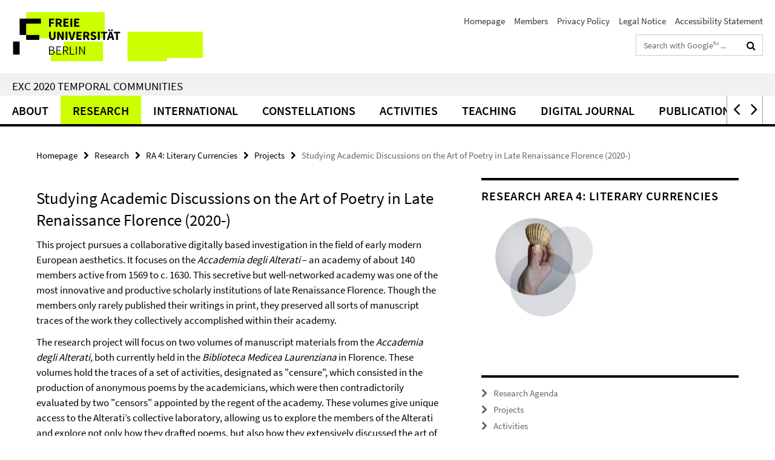

--- FILE ---
content_type: text/html; charset=utf-8
request_url: https://www.temporal-communities.de/index.html?comp=navbar&irq=1&pm=0
body_size: 6175
content:
<!-- BEGIN Fragment default/25092504/navbar-wrapper/91223681/1762522116/?192138:1800 -->
<!-- BEGIN Fragment default/25092504/navbar/a8b115ecfb5b332e08238da65e2ef0a40b83fa53/?185138:86400 -->
<nav class="main-nav-container no-print nocontent" style="display: none;"><div class="container main-nav-container-inner"><div class="main-nav-scroll-buttons" style="display:none"><div id="main-nav-btn-scroll-left" role="button"><div class="fa fa-angle-left"></div></div><div id="main-nav-btn-scroll-right" role="button"><div class="fa fa-angle-right"></div></div></div><div class="main-nav-toggle"><span class="main-nav-toggle-text">Menu</span><span class="main-nav-toggle-icon"><span class="line"></span><span class="line"></span><span class="line"></span></span></div><ul class="main-nav level-1" id="fub-main-nav"><li class="main-nav-item level-1" data-index="0" data-menu-item-path="/about1" data-menu-shortened="0" id="main-nav-item-about1"><a class="main-nav-item-link level-1" href="/about1/index.html">About</a></li><li class="main-nav-item level-1 has-children" data-index="1" data-menu-item-path="/research" data-menu-shortened="0" id="main-nav-item-research"><a class="main-nav-item-link level-1" href="/research/index.html">Research</a><div class="icon-has-children"><div class="fa fa-angle-right"></div><div class="fa fa-angle-down"></div><div class="fa fa-angle-up"></div></div><div class="container main-nav-parent level-2" style="display:none"><a class="main-nav-item-link level-1" href="/research/index.html"><span>Overview Research</span></a></div><ul class="main-nav level-2"><li class="main-nav-item level-2 has-children" data-menu-item-path="/research/competing-communities"><a class="main-nav-item-link level-2" href="/research/competing-communities/index.html">RA 1: Competing Communities</a><div class="icon-has-children"><div class="fa fa-angle-right"></div><div class="fa fa-angle-down"></div><div class="fa fa-angle-up"></div></div><ul class="main-nav level-3"><li class="main-nav-item level-3 " data-menu-item-path="/research/competing-communities/research-agenda"><a class="main-nav-item-link level-3" href="/research/competing-communities/research-agenda/index.html">Research Agenda</a></li><li class="main-nav-item level-3 " data-menu-item-path="/research/competing-communities/members"><a class="main-nav-item-link level-3" href="/research/competing-communities/members/index.html">Members</a></li><li class="main-nav-item level-3 " data-menu-item-path="/research/competing-communities/guests"><a class="main-nav-item-link level-3" href="/research/competing-communities/guests/index.html">Guests &amp; Fellows</a></li><li class="main-nav-item level-3 has-children" data-menu-item-path="/research/competing-communities/projects"><a class="main-nav-item-link level-3" href="/research/competing-communities/projects/index.html">Projects</a><div class="icon-has-children"><div class="fa fa-angle-right"></div><div class="fa fa-angle-down"></div><div class="fa fa-angle-up"></div></div><ul class="main-nav level-4"><li class="main-nav-item level-4 " data-menu-item-path="/research/competing-communities/projects/wehner-pushkin"><a class="main-nav-item-link level-4" href="/research/competing-communities/projects/wehner-pushkin/index.html">Re-Presenting Pushkin, Challenging the Canon – An Afropean Poet at the &#39;Borders of Europe&#39; (2025–)</a></li><li class="main-nav-item level-4 " data-menu-item-path="/research/competing-communities/projects/haf-the-uses-of-bisexuality"><a class="main-nav-item-link level-4" href="/research/competing-communities/projects/haf-the-uses-of-bisexuality/index.html">The Uses of Bisexuality: a Case-study of Irish Women&#39;s Writing since 1993 (2023–)</a></li><li class="main-nav-item level-4 " data-menu-item-path="/research/competing-communities/projects/border-temporalities"><a class="main-nav-item-link level-4" href="/research/competing-communities/projects/border-temporalities/index.html">Border Temporalities and/in Literature (2023-)</a></li><li class="main-nav-item level-4 " data-menu-item-path="/research/competing-communities/projects/albers-chronotopias-project"><a class="main-nav-item-link level-4" href="/research/competing-communities/projects/albers-chronotopias-project/index.html">Chronotopias: Revolution and the Cultural Magazine in the Arab Long Sixties (2022-)</a></li><li class="main-nav-item level-4 " data-menu-item-path="/research/competing-communities/projects/leivadiotis-relics-of-byzantium-project"><a class="main-nav-item-link level-4" href="/research/competing-communities/projects/leivadiotis-relics-of-byzantium-project/index.html">Translating the Relics of Byzantium. Imagery Transfer and the Politics of Translation. From Greek East to Latin West, 1453-1535 (2021-)</a></li><li class="main-nav-item level-4 " data-menu-item-path="/research/competing-communities/projects/arts-of-memory-project"><a class="main-nav-item-link level-4" href="/research/competing-communities/projects/arts-of-memory-project/index.html">Arts of Memory (2021-)</a></li><li class="main-nav-item level-4 " data-menu-item-path="/research/competing-communities/projects/spatzek-fabrics-of-poetry-project"><a class="main-nav-item-link level-4" href="/research/competing-communities/projects/spatzek-fabrics-of-poetry-project/index.html">The Cultural Work of Competing Fashion Literatures in Nineteenth-Century America (2021–2024)</a></li><li class="main-nav-item level-4 " data-menu-item-path="/research/competing-communities/projects/enlightened-medialities-project"><a class="main-nav-item-link level-4" href="/research/competing-communities/projects/enlightened-medialities-project/index.html">Enlightened Medialities (2020–)</a></li><li class="main-nav-item level-4 " data-menu-item-path="/research/competing-communities/projects/post-soviet-cosmopolis"><a class="main-nav-item-link level-4" href="/research/competing-communities/projects/post-soviet-cosmopolis/index.html">(Post-)Soviet Literary Cosmopolis (2020-)</a></li><li class="main-nav-item level-4 " data-menu-item-path="/research/competing-communities/projects/petrarchan-worlds"><a class="main-nav-item-link level-4" href="/research/competing-communities/projects/petrarchan-worlds/index.html">Petrarchan Worlds (2019–2023)</a></li><li class="main-nav-item level-4 " data-menu-item-path="/research/competing-communities/projects/the-creativity-of-reform"><a class="main-nav-item-link level-4" href="/research/competing-communities/projects/the-creativity-of-reform/index.html">The Creativity of Reform (2019-2021)</a></li></ul></li><li class="main-nav-item level-3 " data-menu-item-path="/research/competing-communities/activities"><a class="main-nav-item-link level-3" href="/research/competing-communities/activities/index.html">Activities</a></li><li class="main-nav-item level-3 has-children" data-menu-item-path="/research/competing-communities/publications"><a class="main-nav-item-link level-3" href="/research/competing-communities/publications/index.html">Publications</a><div class="icon-has-children"><div class="fa fa-angle-right"></div><div class="fa fa-angle-down"></div><div class="fa fa-angle-up"></div></div><ul class="main-nav level-4"><li class="main-nav-item level-4 " data-menu-item-path="/research/competing-communities/publications/publications"><a class="main-nav-item-link level-4" href="/research/competing-communities/publications/publications/index.html">Publications</a></li></ul></li></ul></li><li class="main-nav-item level-2 has-children" data-menu-item-path="/research/travelling-matters"><a class="main-nav-item-link level-2" href="/research/travelling-matters/index.html">RA 2: Travelling Matters</a><div class="icon-has-children"><div class="fa fa-angle-right"></div><div class="fa fa-angle-down"></div><div class="fa fa-angle-up"></div></div><ul class="main-nav level-3"><li class="main-nav-item level-3 " data-menu-item-path="/research/travelling-matters/research-agenda"><a class="main-nav-item-link level-3" href="/research/travelling-matters/research-agenda/index.html">Research Agenda</a></li><li class="main-nav-item level-3 " data-menu-item-path="/research/travelling-matters/members"><a class="main-nav-item-link level-3" href="/research/travelling-matters/members/index.html">Members</a></li><li class="main-nav-item level-3 " data-menu-item-path="/research/travelling-matters/guests"><a class="main-nav-item-link level-3" href="/research/travelling-matters/guests/index.html">Guests &amp; Fellows</a></li><li class="main-nav-item level-3 has-children" data-menu-item-path="/research/travelling-matters/projects"><a class="main-nav-item-link level-3" href="/research/travelling-matters/projects/index.html">Projects</a><div class="icon-has-children"><div class="fa fa-angle-right"></div><div class="fa fa-angle-down"></div><div class="fa fa-angle-up"></div></div><ul class="main-nav level-4"><li class="main-nav-item level-4 " data-menu-item-path="/research/travelling-matters/projects/rewriting-the-archive"><a class="main-nav-item-link level-4" href="/research/travelling-matters/projects/rewriting-the-archive/index.html">Rewriting the Archive – Transdisciplinary Activations in Latin American Literature (2023–)</a></li><li class="main-nav-item level-4 " data-menu-item-path="/research/travelling-matters/projects/rest-of-cast"><a class="main-nav-item-link level-4" href="/research/travelling-matters/projects/rest-of-cast/index.html">Rest of Cast: Film Credits as Spatiotemporally Dynamic Assemblies (2023-)</a></li><li class="main-nav-item level-4 " data-menu-item-path="/research/travelling-matters/projects/jost-spectating-as-epistemic-practice"><a class="main-nav-item-link level-4" href="/research/travelling-matters/projects/jost-spectating-as-epistemic-practice/index.html">Spectating as Epistemic Practice (2022-)</a></li><li class="main-nav-item level-4 " data-menu-item-path="/research/travelling-matters/projects/tolksdorf-writing-of-the-wordless"><a class="main-nav-item-link level-4" href="/research/travelling-matters/projects/tolksdorf-writing-of-the-wordless/index.html">Writing of the Wordless. Literary Pantomime around 1900 (2022–)</a></li><li class="main-nav-item level-4 " data-menu-item-path="/research/travelling-matters/projects/mashhadi-counter-narrative-potency"><a class="main-nav-item-link level-4" href="/research/travelling-matters/projects/mashhadi-counter-narrative-potency/index.html">Counter Narrative Potency of Amateur Performance: An Aesthetic Strategy (2021-)</a></li><li class="main-nav-item level-4 " data-menu-item-path="/research/travelling-matters/projects/schuenemann-ultraworlds"><a class="main-nav-item-link level-4" href="/research/travelling-matters/projects/schuenemann-ultraworlds/index.html">Ultraworlds. Radical Languages of Form in the Productions of Susanne Kennedy, Lucia Bihler, and Florentina Holzinger (2021–2025)</a></li><li class="main-nav-item level-4 " data-menu-item-path="/research/travelling-matters/projects/schaefer-earthly-matters"><a class="main-nav-item-link level-4" href="/research/travelling-matters/projects/schaefer-earthly-matters/index.html">Earth(ly) Matters. How Exhibition Spaces Capture Natural Environments (2021–)</a></li><li class="main-nav-item level-4 " data-menu-item-path="/research/travelling-matters/projects/transnational-representations-of-war-and-migration-in-theatre-and-literature"><a class="main-nav-item-link level-4" href="/research/travelling-matters/projects/transnational-representations-of-war-and-migration-in-theatre-and-literature/index.html">Transnational Representations of War and Migration in Theatre and Literature (2020-)</a></li><li class="main-nav-item level-4 " data-menu-item-path="/research/travelling-matters/projects/visual-translations"><a class="main-nav-item-link level-4" href="/research/travelling-matters/projects/visual-translations/index.html">Visual Translations – Material Transformations (2020-)</a></li><li class="main-nav-item level-4 " data-menu-item-path="/research/travelling-matters/projects/circulating-narratives_entangled-communities"><a class="main-nav-item-link level-4" href="/research/travelling-matters/projects/circulating-narratives_entangled-communities/index.html">Circulating Narratives – Entangling Communities: Case Studies in Global Performance Art (2020-)</a></li><li class="main-nav-item level-4 " data-menu-item-path="/research/travelling-matters/projects/extended-audiences"><a class="main-nav-item-link level-4" href="/research/travelling-matters/projects/extended-audiences/index.html">Extended Audiences (2019-2022)</a></li><li class="main-nav-item level-4 " data-menu-item-path="/research/travelling-matters/projects/degler-wandering-torso"><a class="main-nav-item-link level-4" href="/research/travelling-matters/projects/degler-wandering-torso/index.html">The Travelling Torso (2019–2025)</a></li></ul></li><li class="main-nav-item level-3 " data-menu-item-path="/research/travelling-matters/activities"><a class="main-nav-item-link level-3" href="/research/travelling-matters/activities/index.html">Activities</a></li></ul></li><li class="main-nav-item level-2 has-children" data-menu-item-path="/research/future-perfect"><a class="main-nav-item-link level-2" href="/research/future-perfect/index.html">RA 3: Future Perfect</a><div class="icon-has-children"><div class="fa fa-angle-right"></div><div class="fa fa-angle-down"></div><div class="fa fa-angle-up"></div></div><ul class="main-nav level-3"><li class="main-nav-item level-3 " data-menu-item-path="/research/future-perfect/research-agenda"><a class="main-nav-item-link level-3" href="/research/future-perfect/research-agenda/index.html">Research Agenda</a></li><li class="main-nav-item level-3 " data-menu-item-path="/research/future-perfect/members"><a class="main-nav-item-link level-3" href="/research/future-perfect/members/index.html">Members</a></li><li class="main-nav-item level-3 " data-menu-item-path="/research/future-perfect/guests"><a class="main-nav-item-link level-3" href="/research/future-perfect/guests/index.html">Guests &amp; Fellows</a></li><li class="main-nav-item level-3 has-children" data-menu-item-path="/research/future-perfect/projects"><a class="main-nav-item-link level-3" href="/research/future-perfect/projects/index.html">Projects</a><div class="icon-has-children"><div class="fa fa-angle-right"></div><div class="fa fa-angle-down"></div><div class="fa fa-angle-up"></div></div><ul class="main-nav level-4"><li class="main-nav-item level-4 " data-menu-item-path="/research/future-perfect/projects/boon-artistic-truth"><a class="main-nav-item-link level-4" href="/research/future-perfect/projects/boon-artistic-truth/index.html">Artistic Truth: Theories of Non-Discursive Truth in Critical Dialectics and Phenomenological Hermeneutics (2025–)</a></li><li class="main-nav-item level-4 " data-menu-item-path="/research/future-perfect/projects/telling-time"><a class="main-nav-item-link level-4" href="/research/future-perfect/projects/telling-time/index.html">Telling Time: History, Time, and the Novel Since 1945 (2023-)</a></li><li class="main-nav-item level-4 " data-menu-item-path="/research/future-perfect/projects/the-music-of-time"><a class="main-nav-item-link level-4" href="/research/future-perfect/projects/the-music-of-time/index.html">The Music of Time: Temporal Tensions in Premodern Epics (2023-)</a></li><li class="main-nav-item level-4 " data-menu-item-path="/research/future-perfect/projects/multiple-modernities"><a class="main-nav-item-link level-4" href="/research/future-perfect/projects/multiple-modernities/index.html">Multiple Modernities? (2023-)</a></li><li class="main-nav-item level-4 " data-menu-item-path="/research/future-perfect/projects/magical-realisms-speculative-literature"><a class="main-nav-item-link level-4" href="/research/future-perfect/projects/magical-realisms-speculative-literature/index.html">Magical Realisms and Speculative Literature (2023–)</a></li><li class="main-nav-item level-4 " data-menu-item-path="/research/future-perfect/projects/westerbarkey-visionary-futures"><a class="main-nav-item-link level-4" href="/research/future-perfect/projects/westerbarkey-visionary-futures/index.html">Visionary Futures: Exploring Utopia in Queer Speculative Fiction (2022-)</a></li><li class="main-nav-item level-4 " data-menu-item-path="/research/future-perfect/projects/other-realisms"><a class="main-nav-item-link level-4" href="/research/future-perfect/projects/other-realisms/index.html">Other Realisms: A Theory of the Arabic Fantastic (2022-2023)</a></li><li class="main-nav-item level-4 " data-menu-item-path="/research/future-perfect/projects/religious-bookshelf"><a class="main-nav-item-link level-4" href="/research/future-perfect/projects/religious-bookshelf/index.html">The Invention of the Modern Religious Bookshelf: Canons, Concepts and Communities (2022-)</a></li><li class="main-nav-item level-4 " data-menu-item-path="/research/future-perfect/projects/traenkle-deformation"><a class="main-nav-item-link level-4" href="/research/future-perfect/projects/traenkle-deformation/index.html">Deformation. An Essay in Negative Anthropology (2021–2025)</a></li><li class="main-nav-item level-4 " data-menu-item-path="/research/future-perfect/projects/poetics-of-philology"><a class="main-nav-item-link level-4" href="/research/future-perfect/projects/poetics-of-philology/index.html">The Poetics of Philology - A Case Study of the Babylonian Epic Enuma Elish (2021-2023)</a></li><li class="main-nav-item level-4 " data-menu-item-path="/research/future-perfect/projects/birashk-time-of-freedom"><a class="main-nav-item-link level-4" href="/research/future-perfect/projects/birashk-time-of-freedom/index.html">Time of Freedom: Schelling&#39;s Philosophy of Absolute Temporality in &quot;The Ages of the World&quot; (1810-1815) (2020-2024)</a></li><li class="main-nav-item level-4 " data-menu-item-path="/research/future-perfect/projects/imperial-fictions"><a class="main-nav-item-link level-4" href="/research/future-perfect/projects/imperial-fictions/index.html">Imperial Fictions (2020-)</a></li><li class="main-nav-item level-4 " data-menu-item-path="/research/future-perfect/projects/premodern-anthologies"><a class="main-nav-item-link level-4" href="/research/future-perfect/projects/premodern-anthologies/index.html">Premodern Anthologies and the Selective Fictions of Tradition-Building (2019-)</a></li><li class="main-nav-item level-4 " data-menu-item-path="/research/future-perfect/projects/peripety-godart"><a class="main-nav-item-link level-4" href="/research/future-perfect/projects/peripety-godart/index.html">Peripety. On the Relation of Tragedy, Time and Theory (2019-)</a></li><li class="main-nav-item level-4 " data-menu-item-path="/research/future-perfect/projects/mayland-science-fiction"><a class="main-nav-item-link level-4" href="/research/future-perfect/projects/mayland-science-fiction/index.html">Rewriting the Past, Imagining the Future: Science Fiction as a Self-Writing Genre Community (2019–2023)</a></li></ul></li><li class="main-nav-item level-3 " data-menu-item-path="/research/future-perfect/activities"><a class="main-nav-item-link level-3" href="/research/future-perfect/activities/index.html">Activities</a></li><li class="main-nav-item level-3 has-children" data-menu-item-path="/research/future-perfect/publications"><a class="main-nav-item-link level-3" href="/research/future-perfect/publications/index.html">Publications</a><div class="icon-has-children"><div class="fa fa-angle-right"></div><div class="fa fa-angle-down"></div><div class="fa fa-angle-up"></div></div><ul class="main-nav level-4"><li class="main-nav-item level-4 " data-menu-item-path="/research/future-perfect/publications/publications"><a class="main-nav-item-link level-4" href="/research/future-perfect/publications/publications/index.html">Publications</a></li></ul></li></ul></li><li class="main-nav-item level-2 has-children" data-menu-item-path="/research/literary-currencies"><a class="main-nav-item-link level-2" href="/research/literary-currencies/index.html">RA 4: Literary Currencies</a><div class="icon-has-children"><div class="fa fa-angle-right"></div><div class="fa fa-angle-down"></div><div class="fa fa-angle-up"></div></div><ul class="main-nav level-3"><li class="main-nav-item level-3 " data-menu-item-path="/research/literary-currencies/research-agenda"><a class="main-nav-item-link level-3" href="/research/literary-currencies/research-agenda/index.html">Research Agenda</a></li><li class="main-nav-item level-3 " data-menu-item-path="/research/literary-currencies/members"><a class="main-nav-item-link level-3" href="/research/literary-currencies/members/index.html">Members</a></li><li class="main-nav-item level-3 " data-menu-item-path="/research/literary-currencies/guests"><a class="main-nav-item-link level-3" href="/research/literary-currencies/guests/index.html">Guests &amp; Fellows</a></li><li class="main-nav-item level-3 has-children" data-menu-item-path="/research/literary-currencies/projects"><a class="main-nav-item-link level-3" href="/research/literary-currencies/projects/index.html">Projects</a><div class="icon-has-children"><div class="fa fa-angle-right"></div><div class="fa fa-angle-down"></div><div class="fa fa-angle-up"></div></div><ul class="main-nav level-4"><li class="main-nav-item level-4 " data-menu-item-path="/research/literary-currencies/projects/motdynamo"><a class="main-nav-item-link level-4" href="/research/literary-currencies/projects/motdynamo/index.html">MOTDYNAMO – Concepts of Translation and Digital Literary Practice (2020–)</a></li><li class="main-nav-item level-4 " data-menu-item-path="/research/literary-currencies/projects/riedisser-discourse-of-incomprehensibility"><a class="main-nav-item-link level-4" href="/research/literary-currencies/projects/riedisser-discourse-of-incomprehensibility/index.html">The Discourse of Incomprehensibility in and Around John Ashbery&#39;s Work (2025–)</a></li><li class="main-nav-item level-4 " data-menu-item-path="/research/literary-currencies/projects/tiefenbacher-homer-revisited"><a class="main-nav-item-link level-4" href="/research/literary-currencies/projects/tiefenbacher-homer-revisited/index.html">Homer Revisited – Antiquity and the Present in Oswald, Carson and Köhler (2025–)</a></li><li class="main-nav-item level-4 " data-menu-item-path="/research/literary-currencies/projects/rauth-poetics-of-responsibility"><a class="main-nav-item-link level-4" href="/research/literary-currencies/projects/rauth-poetics-of-responsibility/index.html">On Fiction&#39;s Ability to Respond: Poetics of Responsibility in Contemporary German and English Literature (2025–)</a></li><li class="main-nav-item level-4 " data-menu-item-path="/research/literary-currencies/projects/krueger-prose-of-the-theatre"><a class="main-nav-item-link level-4" href="/research/literary-currencies/projects/krueger-prose-of-the-theatre/index.html">Prose of the Theatre: On the Boom of Theatre Novels in the First Half of the Twentieth Century (2025–)</a></li><li class="main-nav-item level-4 " data-menu-item-path="/research/literary-currencies/projects/wirtz-literary-prizes-and-queer-working-class-kinship"><a class="main-nav-item-link level-4" href="/research/literary-currencies/projects/wirtz-literary-prizes-and-queer-working-class-kinship/index.html">Literary Prizes and Queer Working-Class Kinship (2024–)</a></li><li class="main-nav-item level-4 " data-menu-item-path="/research/literary-currencies/projects/boehm-theory-between-critique-and-commodification"><a class="main-nav-item-link level-4" href="/research/literary-currencies/projects/boehm-theory-between-critique-and-commodification/index.html">Theory between Critique and Commodification. Global Circulation Dynamics of Theoretical (Para-)Texts (2024–)</a></li><li class="main-nav-item level-4 " data-menu-item-path="/research/literary-currencies/projects/bausch-reading-reading"><a class="main-nav-item-link level-4" href="/research/literary-currencies/projects/bausch-reading-reading/index.html">Reading Reading. On an Aesthetic Practice (2024–)</a></li><li class="main-nav-item level-4 " data-menu-item-path="/research/literary-currencies/projects/obscured-unrecognized-forgotten"><a class="main-nav-item-link level-4" href="/research/literary-currencies/projects/obscured-unrecognized-forgotten/index.html">Obscured, Unrecognized, Forgotten. Negative Circulation in Literature (2024-)</a></li><li class="main-nav-item level-4 " data-menu-item-path="/research/literary-currencies/projects/prizeworthiness"><a class="main-nav-item-link level-4" href="/research/literary-currencies/projects/prizeworthiness/index.html">Prizeworthiness: Kinship Beyond Literary Nationalism (2024–)</a></li><li class="main-nav-item level-4 " data-menu-item-path="/research/literary-currencies/projects/critical-theory-on-the-periphery--of-capitalism"><a class="main-nav-item-link level-4" href="/research/literary-currencies/projects/critical-theory-on-the-periphery--of-capitalism/index.html">Critical Theory on the Periphery of Capitalism: Literary Form and Contradictions of Progress in the Work of Roberto Schwarz (2023-)</a></li><li class="main-nav-item level-4 " data-menu-item-path="/research/literary-currencies/projects/nash-sound-institutions"><a class="main-nav-item-link level-4" href="/research/literary-currencies/projects/nash-sound-institutions/index.html">Sound Institutions: Audio Poetry Recording in Germany and the United States, 1914–2024 (2023–)</a></li><li class="main-nav-item level-4 " data-menu-item-path="/research/literary-currencies/projects/autofiction-across-media"><a class="main-nav-item-link level-4" href="/research/literary-currencies/projects/autofiction-across-media/index.html">Autofiction Across Media: Narrating the Self Between the Cultural, the Political and the Corporate (2023–2025)</a></li><li class="main-nav-item level-4 " data-menu-item-path="/research/literary-currencies/projects/gamper-circulations-of-theory"><a class="main-nav-item-link level-4" href="/research/literary-currencies/projects/gamper-circulations-of-theory/index.html">Circulations of Theory: Topics, Processes, and Histories of a Globalised Form of Writing (2023-)</a></li><li class="main-nav-item level-4 " data-menu-item-path="/research/literary-currencies/projects/ehleiter-writing-as-artistic-practice"><a class="main-nav-item-link level-4" href="/research/literary-currencies/projects/ehleiter-writing-as-artistic-practice/index.html">Writing as Artistic Practice (2022–2024)</a></li><li class="main-nav-item level-4 " data-menu-item-path="/research/literary-currencies/projects/liso-heimat-babel"><a class="main-nav-item-link level-4" href="/research/literary-currencies/projects/liso-heimat-babel/index.html">Heimat Babel: Heimat and Language in Post-German Poetry from 1989 to the Present (2022-)</a></li><li class="main-nav-item level-4 " data-menu-item-path="/research/literary-currencies/projects/dalbeck-translating-national-writers"><a class="main-nav-item-link level-4" href="/research/literary-currencies/projects/dalbeck-translating-national-writers/index.html">Translating National Writers: Transtemporal and Transcultural Dimensions of Symbolic Figures in National Literatures (2022-)</a></li><li class="main-nav-item level-4 " data-menu-item-path="/research/literary-currencies/projects/ksenofontova-the-time-of-others"><a class="main-nav-item-link level-4" href="/research/literary-currencies/projects/ksenofontova-the-time-of-others/index.html">Tense and Time: The Politics and History of Present-tense Fiction (2022-)</a></li><li class="main-nav-item level-4 " data-menu-item-path="/research/literary-currencies/projects/monolingualism"><a class="main-nav-item-link level-4" href="/research/literary-currencies/projects/monolingualism/index.html">The Birth of Monolingualism from Multilingualism (2022-)</a></li><li class="main-nav-item level-4 " data-menu-item-path="/research/literary-currencies/projects/kadritzke-cinema-of-disintegration"><a class="main-nav-item-link level-4" href="/research/literary-currencies/projects/kadritzke-cinema-of-disintegration/index.html">Moving Images, Transforming Germanness: Race, Migration and Transnational Filmmaking in Germany, 1968–1989 (2021-)</a></li><li class="main-nav-item level-4 " data-menu-item-path="/research/literary-currencies/projects/ricau-translations-american-dime-novels"><a class="main-nav-item-link level-4" href="/research/literary-currencies/projects/ricau-translations-american-dime-novels/index.html">Farm Animals in French and German Media Literature. Genealogy of a European Imagination of Rurality (1848–1945) (2021–2025)</a></li><li class="main-nav-item level-4 " data-menu-item-path="/research/literary-currencies/projects/dialogue-from-time-to-time"><a class="main-nav-item-link level-4" href="/research/literary-currencies/projects/dialogue-from-time-to-time/index.html">A Dialogue from Time to Time. Translation and Literary Multilingualism (2021-2024)</a></li><li class="main-nav-item level-4 " data-menu-item-path="/research/literary-currencies/projects/digital-constructions-of-authorship"><a class="main-nav-item-link level-4" href="/research/literary-currencies/projects/digital-constructions-of-authorship/index.html">Digital Constructions of Authorship (2020-2023)</a></li><li class="main-nav-item level-4 " data-menu-item-path="/research/literary-currencies/projects/hintze-beyond-the-book"><a class="main-nav-item-link level-4" href="/research/literary-currencies/projects/hintze-beyond-the-book/index.html">Beyond the Book – Concepts and Practices of Public Readings (2020–2022)</a></li><li class="main-nav-item level-4 " data-menu-item-path="/research/literary-currencies/projects/studying-academic-discussions-on-the-art-of-poetry"><a class="main-nav-item-link level-4" href="/research/literary-currencies/projects/studying-academic-discussions-on-the-art-of-poetry/index.html">Studying Academic Discussions on the Art of Poetry in Late Renaissance Florence (2020-)</a></li><li class="main-nav-item level-4 " data-menu-item-path="/research/literary-currencies/projects/schneider-poetics-of-radical-vulnerability"><a class="main-nav-item-link level-4" href="/research/literary-currencies/projects/schneider-poetics-of-radical-vulnerability/index.html">Poetics of Radical Vulnerability in Contemporary Literature (2019-2023)</a></li><li class="main-nav-item level-4 " data-menu-item-path="/research/literary-currencies/projects/wrobel-la-tinta-femenina"><a class="main-nav-item-link level-4" href="/research/literary-currencies/projects/wrobel-la-tinta-femenina/index.html">Body/Images – Foreign/Gazes: (Feminine) Territoriality and Corpography in Latin American graphic narratives (2019-2022)</a></li><li class="main-nav-item level-4 " data-menu-item-path="/research/literary-currencies/projects/writing-berlin"><a class="main-nav-item-link level-4" href="/research/literary-currencies/projects/writing-berlin/index.html">Writing Berlin (2019-2024)</a></li></ul></li><li class="main-nav-item level-3 " data-menu-item-path="/research/literary-currencies/activities"><a class="main-nav-item-link level-3" href="/research/literary-currencies/activities/index.html">Activities</a></li><li class="main-nav-item level-3 " data-menu-item-path="/research/literary-currencies/publications"><a class="main-nav-item-link level-3" href="/research/literary-currencies/publications/index.html">Publications</a></li><li class="main-nav-item level-3 " data-menu-item-path="/research/literary-currencies/teaching"><a class="main-nav-item-link level-3" href="/research/literary-currencies/teaching/index.html">Teaching</a></li></ul></li><li class="main-nav-item level-2 has-children" data-menu-item-path="/research/digital-communities"><a class="main-nav-item-link level-2" href="/research/digital-communities/index.html">RA 5: Building Digital Communities</a><div class="icon-has-children"><div class="fa fa-angle-right"></div><div class="fa fa-angle-down"></div><div class="fa fa-angle-up"></div></div><ul class="main-nav level-3"><li class="main-nav-item level-3 " data-menu-item-path="/research/digital-communities/research-agenda"><a class="main-nav-item-link level-3" href="/research/digital-communities/research-agenda/index.html">Research Agenda</a></li><li class="main-nav-item level-3 " data-menu-item-path="/research/digital-communities/members"><a class="main-nav-item-link level-3" href="/research/digital-communities/members/index.html">Members</a></li><li class="main-nav-item level-3 " data-menu-item-path="/research/digital-communities/guests"><a class="main-nav-item-link level-3" href="/research/digital-communities/guests/index.html">Guests &amp; Fellows</a></li><li class="main-nav-item level-3 has-children" data-menu-item-path="/research/digital-communities/projects"><a class="main-nav-item-link level-3" href="/research/digital-communities/projects/index.html">Projects</a><div class="icon-has-children"><div class="fa fa-angle-right"></div><div class="fa fa-angle-down"></div><div class="fa fa-angle-up"></div></div><ul class="main-nav level-4"><li class="main-nav-item level-4 " data-menu-item-path="/research/digital-communities/projects/entangled-intelligence"><a class="main-nav-item-link level-4" href="/research/digital-communities/projects/entangled-intelligence/index.html">Entangled Intelligence. Intelligentsia and the History of European Ideas (2023-)</a></li><li class="main-nav-item level-4 " data-menu-item-path="/research/digital-communities/projects/activism-and-literature"><a class="main-nav-item-link level-4" href="/research/digital-communities/projects/activism-and-literature/index.html">Activism and Literature (2023-)</a></li><li class="main-nav-item level-4 " data-menu-item-path="/research/digital-communities/projects/digital-observatory-world-literature"><a class="main-nav-item-link level-4" href="/research/digital-communities/projects/digital-observatory-world-literature/index.html">Digital Observatory of World Literature (2023-)</a></li><li class="main-nav-item level-4 " data-menu-item-path="/research/digital-communities/projects/stange-visual-provocations"><a class="main-nav-item-link level-4" href="/research/digital-communities/projects/stange-visual-provocations/index.html">Visual Provocations. Data Visualisations as Representations of Performative Models (2021-2022)</a></li><li class="main-nav-item level-4 " data-menu-item-path="/research/digital-communities/projects/lhtc"><a class="main-nav-item-link level-4" href="/research/digital-communities/projects/lhtc/index.html">Articulations (2019-)</a></li><li class="main-nav-item level-4 " data-menu-item-path="/research/digital-communities/projects/serendipity"><a class="main-nav-item-link level-4" href="/research/digital-communities/projects/serendipity/index.html">Serendipity: Literary Connectivity on Digital Terms (2019-2024)</a></li><li class="main-nav-item level-4 " data-menu-item-path="/research/digital-communities/projects/global-reception-nikos-kazantzakis"><a class="main-nav-item-link level-4" href="/research/digital-communities/projects/global-reception-nikos-kazantzakis/index.html">The Global Reception of Nikos Kazantzakis (1946–1988) (2019–2025)</a></li><li class="main-nav-item level-4 " data-menu-item-path="/research/digital-communities/projects/pagan-dance"><a class="main-nav-item-link level-4" href="/research/digital-communities/projects/pagan-dance/index.html">In the Mirror of &quot;Pagan Dance&quot;: North American Indigenous Dance and the Quest for European Origins (2019-2023)</a></li></ul></li><li class="main-nav-item level-3 " data-menu-item-path="/research/digital-communities/activities"><a class="main-nav-item-link level-3" href="/research/digital-communities/activities/index.html">Activities</a></li><li class="main-nav-item level-3 has-children" data-menu-item-path="/research/digital-communities/publications"><a class="main-nav-item-link level-3" href="/research/digital-communities/publications/index.html">Publications &amp; Presentations</a><div class="icon-has-children"><div class="fa fa-angle-right"></div><div class="fa fa-angle-down"></div><div class="fa fa-angle-up"></div></div><ul class="main-nav level-4"><li class="main-nav-item level-4 " data-menu-item-path="/research/digital-communities/publications/presentations"><a class="main-nav-item-link level-4" href="/research/digital-communities/publications/presentations/index.html">Presentations</a></li><li class="main-nav-item level-4 " data-menu-item-path="/research/digital-communities/publications/publications"><a class="main-nav-item-link level-4" href="/research/digital-communities/publications/publications/index.html">Publications</a></li></ul></li><li class="main-nav-item level-3 " data-menu-item-path="/research/digital-communities/resources"><a class="main-nav-item-link level-3" href="/research/digital-communities/resources/index.html">Resources</a></li><li class="main-nav-item level-3 " data-menu-item-path="/research/digital-communities/digital-literacy"><a class="main-nav-item-link level-3" href="/research/digital-communities/digital-literacy/index.html">Digital Literacy in den Geisteswissenschaften</a></li></ul></li></ul></li><li class="main-nav-item level-1" data-index="2" data-menu-item-path="/international" data-menu-shortened="0" id="main-nav-item-international"><a class="main-nav-item-link level-1" href="/international/index.html">International</a></li><li class="main-nav-item level-1" data-index="3" data-menu-item-path="/constellations" data-menu-shortened="0" id="main-nav-item-constellations"><a class="main-nav-item-link level-1" href="/constellations/index.html">CONSTELLATIONS</a></li><li class="main-nav-item level-1" data-index="4" data-menu-item-path="/explore" data-menu-shortened="0" id="main-nav-item-explore"><a class="main-nav-item-link level-1" href="/explore/index.html">Activities</a></li><li class="main-nav-item level-1" data-index="5" data-menu-item-path="/teaching" data-menu-shortened="0" id="main-nav-item-teaching"><a class="main-nav-item-link level-1" href="/teaching/index.html">Teaching</a></li><li class="main-nav-item level-1" data-index="6" data-menu-item-path="/articulations" data-menu-shortened="0" id="main-nav-item-articulations"><a class="main-nav-item-link level-1" href="/articulations/index.html">Digital Journal</a></li><li class="main-nav-item level-1" data-index="7" data-menu-item-path="/publications" data-menu-shortened="0" id="main-nav-item-publications"><a class="main-nav-item-link level-1" href="/publications/index.html">Publications</a></li></ul></div><div class="main-nav-flyout-global"><div class="container"></div><button id="main-nav-btn-flyout-close" type="button"><div id="main-nav-btn-flyout-close-container"><i class="fa fa-angle-up"></i></div></button></div></nav><script type="text/javascript">$(document).ready(function () { Luise.Navigation.init(); });</script><!-- END Fragment default/25092504/navbar/a8b115ecfb5b332e08238da65e2ef0a40b83fa53/?185138:86400 -->
<!-- END Fragment default/25092504/navbar-wrapper/91223681/1762522116/?192138:1800 -->
